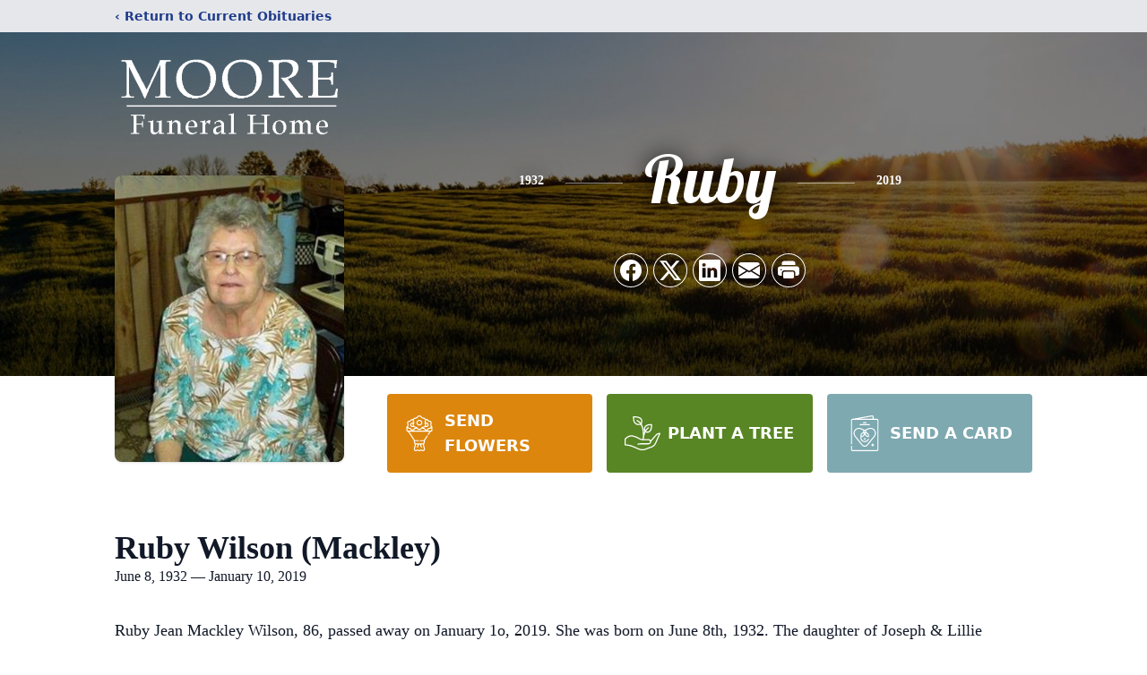

--- FILE ---
content_type: text/html; charset=utf-8
request_url: https://www.google.com/recaptcha/enterprise/anchor?ar=1&k=6LeJFHghAAAAAGLvmV87fJIDZoLpDLNAKOP9dbER&co=aHR0cHM6Ly93d3cubW9vcmVmdW5lcmFscy5jb206NDQz&hl=en&type=image&v=PoyoqOPhxBO7pBk68S4YbpHZ&theme=light&size=invisible&badge=bottomright&anchor-ms=20000&execute-ms=30000&cb=e0h9whn0ojfx
body_size: 48523
content:
<!DOCTYPE HTML><html dir="ltr" lang="en"><head><meta http-equiv="Content-Type" content="text/html; charset=UTF-8">
<meta http-equiv="X-UA-Compatible" content="IE=edge">
<title>reCAPTCHA</title>
<style type="text/css">
/* cyrillic-ext */
@font-face {
  font-family: 'Roboto';
  font-style: normal;
  font-weight: 400;
  font-stretch: 100%;
  src: url(//fonts.gstatic.com/s/roboto/v48/KFO7CnqEu92Fr1ME7kSn66aGLdTylUAMa3GUBHMdazTgWw.woff2) format('woff2');
  unicode-range: U+0460-052F, U+1C80-1C8A, U+20B4, U+2DE0-2DFF, U+A640-A69F, U+FE2E-FE2F;
}
/* cyrillic */
@font-face {
  font-family: 'Roboto';
  font-style: normal;
  font-weight: 400;
  font-stretch: 100%;
  src: url(//fonts.gstatic.com/s/roboto/v48/KFO7CnqEu92Fr1ME7kSn66aGLdTylUAMa3iUBHMdazTgWw.woff2) format('woff2');
  unicode-range: U+0301, U+0400-045F, U+0490-0491, U+04B0-04B1, U+2116;
}
/* greek-ext */
@font-face {
  font-family: 'Roboto';
  font-style: normal;
  font-weight: 400;
  font-stretch: 100%;
  src: url(//fonts.gstatic.com/s/roboto/v48/KFO7CnqEu92Fr1ME7kSn66aGLdTylUAMa3CUBHMdazTgWw.woff2) format('woff2');
  unicode-range: U+1F00-1FFF;
}
/* greek */
@font-face {
  font-family: 'Roboto';
  font-style: normal;
  font-weight: 400;
  font-stretch: 100%;
  src: url(//fonts.gstatic.com/s/roboto/v48/KFO7CnqEu92Fr1ME7kSn66aGLdTylUAMa3-UBHMdazTgWw.woff2) format('woff2');
  unicode-range: U+0370-0377, U+037A-037F, U+0384-038A, U+038C, U+038E-03A1, U+03A3-03FF;
}
/* math */
@font-face {
  font-family: 'Roboto';
  font-style: normal;
  font-weight: 400;
  font-stretch: 100%;
  src: url(//fonts.gstatic.com/s/roboto/v48/KFO7CnqEu92Fr1ME7kSn66aGLdTylUAMawCUBHMdazTgWw.woff2) format('woff2');
  unicode-range: U+0302-0303, U+0305, U+0307-0308, U+0310, U+0312, U+0315, U+031A, U+0326-0327, U+032C, U+032F-0330, U+0332-0333, U+0338, U+033A, U+0346, U+034D, U+0391-03A1, U+03A3-03A9, U+03B1-03C9, U+03D1, U+03D5-03D6, U+03F0-03F1, U+03F4-03F5, U+2016-2017, U+2034-2038, U+203C, U+2040, U+2043, U+2047, U+2050, U+2057, U+205F, U+2070-2071, U+2074-208E, U+2090-209C, U+20D0-20DC, U+20E1, U+20E5-20EF, U+2100-2112, U+2114-2115, U+2117-2121, U+2123-214F, U+2190, U+2192, U+2194-21AE, U+21B0-21E5, U+21F1-21F2, U+21F4-2211, U+2213-2214, U+2216-22FF, U+2308-230B, U+2310, U+2319, U+231C-2321, U+2336-237A, U+237C, U+2395, U+239B-23B7, U+23D0, U+23DC-23E1, U+2474-2475, U+25AF, U+25B3, U+25B7, U+25BD, U+25C1, U+25CA, U+25CC, U+25FB, U+266D-266F, U+27C0-27FF, U+2900-2AFF, U+2B0E-2B11, U+2B30-2B4C, U+2BFE, U+3030, U+FF5B, U+FF5D, U+1D400-1D7FF, U+1EE00-1EEFF;
}
/* symbols */
@font-face {
  font-family: 'Roboto';
  font-style: normal;
  font-weight: 400;
  font-stretch: 100%;
  src: url(//fonts.gstatic.com/s/roboto/v48/KFO7CnqEu92Fr1ME7kSn66aGLdTylUAMaxKUBHMdazTgWw.woff2) format('woff2');
  unicode-range: U+0001-000C, U+000E-001F, U+007F-009F, U+20DD-20E0, U+20E2-20E4, U+2150-218F, U+2190, U+2192, U+2194-2199, U+21AF, U+21E6-21F0, U+21F3, U+2218-2219, U+2299, U+22C4-22C6, U+2300-243F, U+2440-244A, U+2460-24FF, U+25A0-27BF, U+2800-28FF, U+2921-2922, U+2981, U+29BF, U+29EB, U+2B00-2BFF, U+4DC0-4DFF, U+FFF9-FFFB, U+10140-1018E, U+10190-1019C, U+101A0, U+101D0-101FD, U+102E0-102FB, U+10E60-10E7E, U+1D2C0-1D2D3, U+1D2E0-1D37F, U+1F000-1F0FF, U+1F100-1F1AD, U+1F1E6-1F1FF, U+1F30D-1F30F, U+1F315, U+1F31C, U+1F31E, U+1F320-1F32C, U+1F336, U+1F378, U+1F37D, U+1F382, U+1F393-1F39F, U+1F3A7-1F3A8, U+1F3AC-1F3AF, U+1F3C2, U+1F3C4-1F3C6, U+1F3CA-1F3CE, U+1F3D4-1F3E0, U+1F3ED, U+1F3F1-1F3F3, U+1F3F5-1F3F7, U+1F408, U+1F415, U+1F41F, U+1F426, U+1F43F, U+1F441-1F442, U+1F444, U+1F446-1F449, U+1F44C-1F44E, U+1F453, U+1F46A, U+1F47D, U+1F4A3, U+1F4B0, U+1F4B3, U+1F4B9, U+1F4BB, U+1F4BF, U+1F4C8-1F4CB, U+1F4D6, U+1F4DA, U+1F4DF, U+1F4E3-1F4E6, U+1F4EA-1F4ED, U+1F4F7, U+1F4F9-1F4FB, U+1F4FD-1F4FE, U+1F503, U+1F507-1F50B, U+1F50D, U+1F512-1F513, U+1F53E-1F54A, U+1F54F-1F5FA, U+1F610, U+1F650-1F67F, U+1F687, U+1F68D, U+1F691, U+1F694, U+1F698, U+1F6AD, U+1F6B2, U+1F6B9-1F6BA, U+1F6BC, U+1F6C6-1F6CF, U+1F6D3-1F6D7, U+1F6E0-1F6EA, U+1F6F0-1F6F3, U+1F6F7-1F6FC, U+1F700-1F7FF, U+1F800-1F80B, U+1F810-1F847, U+1F850-1F859, U+1F860-1F887, U+1F890-1F8AD, U+1F8B0-1F8BB, U+1F8C0-1F8C1, U+1F900-1F90B, U+1F93B, U+1F946, U+1F984, U+1F996, U+1F9E9, U+1FA00-1FA6F, U+1FA70-1FA7C, U+1FA80-1FA89, U+1FA8F-1FAC6, U+1FACE-1FADC, U+1FADF-1FAE9, U+1FAF0-1FAF8, U+1FB00-1FBFF;
}
/* vietnamese */
@font-face {
  font-family: 'Roboto';
  font-style: normal;
  font-weight: 400;
  font-stretch: 100%;
  src: url(//fonts.gstatic.com/s/roboto/v48/KFO7CnqEu92Fr1ME7kSn66aGLdTylUAMa3OUBHMdazTgWw.woff2) format('woff2');
  unicode-range: U+0102-0103, U+0110-0111, U+0128-0129, U+0168-0169, U+01A0-01A1, U+01AF-01B0, U+0300-0301, U+0303-0304, U+0308-0309, U+0323, U+0329, U+1EA0-1EF9, U+20AB;
}
/* latin-ext */
@font-face {
  font-family: 'Roboto';
  font-style: normal;
  font-weight: 400;
  font-stretch: 100%;
  src: url(//fonts.gstatic.com/s/roboto/v48/KFO7CnqEu92Fr1ME7kSn66aGLdTylUAMa3KUBHMdazTgWw.woff2) format('woff2');
  unicode-range: U+0100-02BA, U+02BD-02C5, U+02C7-02CC, U+02CE-02D7, U+02DD-02FF, U+0304, U+0308, U+0329, U+1D00-1DBF, U+1E00-1E9F, U+1EF2-1EFF, U+2020, U+20A0-20AB, U+20AD-20C0, U+2113, U+2C60-2C7F, U+A720-A7FF;
}
/* latin */
@font-face {
  font-family: 'Roboto';
  font-style: normal;
  font-weight: 400;
  font-stretch: 100%;
  src: url(//fonts.gstatic.com/s/roboto/v48/KFO7CnqEu92Fr1ME7kSn66aGLdTylUAMa3yUBHMdazQ.woff2) format('woff2');
  unicode-range: U+0000-00FF, U+0131, U+0152-0153, U+02BB-02BC, U+02C6, U+02DA, U+02DC, U+0304, U+0308, U+0329, U+2000-206F, U+20AC, U+2122, U+2191, U+2193, U+2212, U+2215, U+FEFF, U+FFFD;
}
/* cyrillic-ext */
@font-face {
  font-family: 'Roboto';
  font-style: normal;
  font-weight: 500;
  font-stretch: 100%;
  src: url(//fonts.gstatic.com/s/roboto/v48/KFO7CnqEu92Fr1ME7kSn66aGLdTylUAMa3GUBHMdazTgWw.woff2) format('woff2');
  unicode-range: U+0460-052F, U+1C80-1C8A, U+20B4, U+2DE0-2DFF, U+A640-A69F, U+FE2E-FE2F;
}
/* cyrillic */
@font-face {
  font-family: 'Roboto';
  font-style: normal;
  font-weight: 500;
  font-stretch: 100%;
  src: url(//fonts.gstatic.com/s/roboto/v48/KFO7CnqEu92Fr1ME7kSn66aGLdTylUAMa3iUBHMdazTgWw.woff2) format('woff2');
  unicode-range: U+0301, U+0400-045F, U+0490-0491, U+04B0-04B1, U+2116;
}
/* greek-ext */
@font-face {
  font-family: 'Roboto';
  font-style: normal;
  font-weight: 500;
  font-stretch: 100%;
  src: url(//fonts.gstatic.com/s/roboto/v48/KFO7CnqEu92Fr1ME7kSn66aGLdTylUAMa3CUBHMdazTgWw.woff2) format('woff2');
  unicode-range: U+1F00-1FFF;
}
/* greek */
@font-face {
  font-family: 'Roboto';
  font-style: normal;
  font-weight: 500;
  font-stretch: 100%;
  src: url(//fonts.gstatic.com/s/roboto/v48/KFO7CnqEu92Fr1ME7kSn66aGLdTylUAMa3-UBHMdazTgWw.woff2) format('woff2');
  unicode-range: U+0370-0377, U+037A-037F, U+0384-038A, U+038C, U+038E-03A1, U+03A3-03FF;
}
/* math */
@font-face {
  font-family: 'Roboto';
  font-style: normal;
  font-weight: 500;
  font-stretch: 100%;
  src: url(//fonts.gstatic.com/s/roboto/v48/KFO7CnqEu92Fr1ME7kSn66aGLdTylUAMawCUBHMdazTgWw.woff2) format('woff2');
  unicode-range: U+0302-0303, U+0305, U+0307-0308, U+0310, U+0312, U+0315, U+031A, U+0326-0327, U+032C, U+032F-0330, U+0332-0333, U+0338, U+033A, U+0346, U+034D, U+0391-03A1, U+03A3-03A9, U+03B1-03C9, U+03D1, U+03D5-03D6, U+03F0-03F1, U+03F4-03F5, U+2016-2017, U+2034-2038, U+203C, U+2040, U+2043, U+2047, U+2050, U+2057, U+205F, U+2070-2071, U+2074-208E, U+2090-209C, U+20D0-20DC, U+20E1, U+20E5-20EF, U+2100-2112, U+2114-2115, U+2117-2121, U+2123-214F, U+2190, U+2192, U+2194-21AE, U+21B0-21E5, U+21F1-21F2, U+21F4-2211, U+2213-2214, U+2216-22FF, U+2308-230B, U+2310, U+2319, U+231C-2321, U+2336-237A, U+237C, U+2395, U+239B-23B7, U+23D0, U+23DC-23E1, U+2474-2475, U+25AF, U+25B3, U+25B7, U+25BD, U+25C1, U+25CA, U+25CC, U+25FB, U+266D-266F, U+27C0-27FF, U+2900-2AFF, U+2B0E-2B11, U+2B30-2B4C, U+2BFE, U+3030, U+FF5B, U+FF5D, U+1D400-1D7FF, U+1EE00-1EEFF;
}
/* symbols */
@font-face {
  font-family: 'Roboto';
  font-style: normal;
  font-weight: 500;
  font-stretch: 100%;
  src: url(//fonts.gstatic.com/s/roboto/v48/KFO7CnqEu92Fr1ME7kSn66aGLdTylUAMaxKUBHMdazTgWw.woff2) format('woff2');
  unicode-range: U+0001-000C, U+000E-001F, U+007F-009F, U+20DD-20E0, U+20E2-20E4, U+2150-218F, U+2190, U+2192, U+2194-2199, U+21AF, U+21E6-21F0, U+21F3, U+2218-2219, U+2299, U+22C4-22C6, U+2300-243F, U+2440-244A, U+2460-24FF, U+25A0-27BF, U+2800-28FF, U+2921-2922, U+2981, U+29BF, U+29EB, U+2B00-2BFF, U+4DC0-4DFF, U+FFF9-FFFB, U+10140-1018E, U+10190-1019C, U+101A0, U+101D0-101FD, U+102E0-102FB, U+10E60-10E7E, U+1D2C0-1D2D3, U+1D2E0-1D37F, U+1F000-1F0FF, U+1F100-1F1AD, U+1F1E6-1F1FF, U+1F30D-1F30F, U+1F315, U+1F31C, U+1F31E, U+1F320-1F32C, U+1F336, U+1F378, U+1F37D, U+1F382, U+1F393-1F39F, U+1F3A7-1F3A8, U+1F3AC-1F3AF, U+1F3C2, U+1F3C4-1F3C6, U+1F3CA-1F3CE, U+1F3D4-1F3E0, U+1F3ED, U+1F3F1-1F3F3, U+1F3F5-1F3F7, U+1F408, U+1F415, U+1F41F, U+1F426, U+1F43F, U+1F441-1F442, U+1F444, U+1F446-1F449, U+1F44C-1F44E, U+1F453, U+1F46A, U+1F47D, U+1F4A3, U+1F4B0, U+1F4B3, U+1F4B9, U+1F4BB, U+1F4BF, U+1F4C8-1F4CB, U+1F4D6, U+1F4DA, U+1F4DF, U+1F4E3-1F4E6, U+1F4EA-1F4ED, U+1F4F7, U+1F4F9-1F4FB, U+1F4FD-1F4FE, U+1F503, U+1F507-1F50B, U+1F50D, U+1F512-1F513, U+1F53E-1F54A, U+1F54F-1F5FA, U+1F610, U+1F650-1F67F, U+1F687, U+1F68D, U+1F691, U+1F694, U+1F698, U+1F6AD, U+1F6B2, U+1F6B9-1F6BA, U+1F6BC, U+1F6C6-1F6CF, U+1F6D3-1F6D7, U+1F6E0-1F6EA, U+1F6F0-1F6F3, U+1F6F7-1F6FC, U+1F700-1F7FF, U+1F800-1F80B, U+1F810-1F847, U+1F850-1F859, U+1F860-1F887, U+1F890-1F8AD, U+1F8B0-1F8BB, U+1F8C0-1F8C1, U+1F900-1F90B, U+1F93B, U+1F946, U+1F984, U+1F996, U+1F9E9, U+1FA00-1FA6F, U+1FA70-1FA7C, U+1FA80-1FA89, U+1FA8F-1FAC6, U+1FACE-1FADC, U+1FADF-1FAE9, U+1FAF0-1FAF8, U+1FB00-1FBFF;
}
/* vietnamese */
@font-face {
  font-family: 'Roboto';
  font-style: normal;
  font-weight: 500;
  font-stretch: 100%;
  src: url(//fonts.gstatic.com/s/roboto/v48/KFO7CnqEu92Fr1ME7kSn66aGLdTylUAMa3OUBHMdazTgWw.woff2) format('woff2');
  unicode-range: U+0102-0103, U+0110-0111, U+0128-0129, U+0168-0169, U+01A0-01A1, U+01AF-01B0, U+0300-0301, U+0303-0304, U+0308-0309, U+0323, U+0329, U+1EA0-1EF9, U+20AB;
}
/* latin-ext */
@font-face {
  font-family: 'Roboto';
  font-style: normal;
  font-weight: 500;
  font-stretch: 100%;
  src: url(//fonts.gstatic.com/s/roboto/v48/KFO7CnqEu92Fr1ME7kSn66aGLdTylUAMa3KUBHMdazTgWw.woff2) format('woff2');
  unicode-range: U+0100-02BA, U+02BD-02C5, U+02C7-02CC, U+02CE-02D7, U+02DD-02FF, U+0304, U+0308, U+0329, U+1D00-1DBF, U+1E00-1E9F, U+1EF2-1EFF, U+2020, U+20A0-20AB, U+20AD-20C0, U+2113, U+2C60-2C7F, U+A720-A7FF;
}
/* latin */
@font-face {
  font-family: 'Roboto';
  font-style: normal;
  font-weight: 500;
  font-stretch: 100%;
  src: url(//fonts.gstatic.com/s/roboto/v48/KFO7CnqEu92Fr1ME7kSn66aGLdTylUAMa3yUBHMdazQ.woff2) format('woff2');
  unicode-range: U+0000-00FF, U+0131, U+0152-0153, U+02BB-02BC, U+02C6, U+02DA, U+02DC, U+0304, U+0308, U+0329, U+2000-206F, U+20AC, U+2122, U+2191, U+2193, U+2212, U+2215, U+FEFF, U+FFFD;
}
/* cyrillic-ext */
@font-face {
  font-family: 'Roboto';
  font-style: normal;
  font-weight: 900;
  font-stretch: 100%;
  src: url(//fonts.gstatic.com/s/roboto/v48/KFO7CnqEu92Fr1ME7kSn66aGLdTylUAMa3GUBHMdazTgWw.woff2) format('woff2');
  unicode-range: U+0460-052F, U+1C80-1C8A, U+20B4, U+2DE0-2DFF, U+A640-A69F, U+FE2E-FE2F;
}
/* cyrillic */
@font-face {
  font-family: 'Roboto';
  font-style: normal;
  font-weight: 900;
  font-stretch: 100%;
  src: url(//fonts.gstatic.com/s/roboto/v48/KFO7CnqEu92Fr1ME7kSn66aGLdTylUAMa3iUBHMdazTgWw.woff2) format('woff2');
  unicode-range: U+0301, U+0400-045F, U+0490-0491, U+04B0-04B1, U+2116;
}
/* greek-ext */
@font-face {
  font-family: 'Roboto';
  font-style: normal;
  font-weight: 900;
  font-stretch: 100%;
  src: url(//fonts.gstatic.com/s/roboto/v48/KFO7CnqEu92Fr1ME7kSn66aGLdTylUAMa3CUBHMdazTgWw.woff2) format('woff2');
  unicode-range: U+1F00-1FFF;
}
/* greek */
@font-face {
  font-family: 'Roboto';
  font-style: normal;
  font-weight: 900;
  font-stretch: 100%;
  src: url(//fonts.gstatic.com/s/roboto/v48/KFO7CnqEu92Fr1ME7kSn66aGLdTylUAMa3-UBHMdazTgWw.woff2) format('woff2');
  unicode-range: U+0370-0377, U+037A-037F, U+0384-038A, U+038C, U+038E-03A1, U+03A3-03FF;
}
/* math */
@font-face {
  font-family: 'Roboto';
  font-style: normal;
  font-weight: 900;
  font-stretch: 100%;
  src: url(//fonts.gstatic.com/s/roboto/v48/KFO7CnqEu92Fr1ME7kSn66aGLdTylUAMawCUBHMdazTgWw.woff2) format('woff2');
  unicode-range: U+0302-0303, U+0305, U+0307-0308, U+0310, U+0312, U+0315, U+031A, U+0326-0327, U+032C, U+032F-0330, U+0332-0333, U+0338, U+033A, U+0346, U+034D, U+0391-03A1, U+03A3-03A9, U+03B1-03C9, U+03D1, U+03D5-03D6, U+03F0-03F1, U+03F4-03F5, U+2016-2017, U+2034-2038, U+203C, U+2040, U+2043, U+2047, U+2050, U+2057, U+205F, U+2070-2071, U+2074-208E, U+2090-209C, U+20D0-20DC, U+20E1, U+20E5-20EF, U+2100-2112, U+2114-2115, U+2117-2121, U+2123-214F, U+2190, U+2192, U+2194-21AE, U+21B0-21E5, U+21F1-21F2, U+21F4-2211, U+2213-2214, U+2216-22FF, U+2308-230B, U+2310, U+2319, U+231C-2321, U+2336-237A, U+237C, U+2395, U+239B-23B7, U+23D0, U+23DC-23E1, U+2474-2475, U+25AF, U+25B3, U+25B7, U+25BD, U+25C1, U+25CA, U+25CC, U+25FB, U+266D-266F, U+27C0-27FF, U+2900-2AFF, U+2B0E-2B11, U+2B30-2B4C, U+2BFE, U+3030, U+FF5B, U+FF5D, U+1D400-1D7FF, U+1EE00-1EEFF;
}
/* symbols */
@font-face {
  font-family: 'Roboto';
  font-style: normal;
  font-weight: 900;
  font-stretch: 100%;
  src: url(//fonts.gstatic.com/s/roboto/v48/KFO7CnqEu92Fr1ME7kSn66aGLdTylUAMaxKUBHMdazTgWw.woff2) format('woff2');
  unicode-range: U+0001-000C, U+000E-001F, U+007F-009F, U+20DD-20E0, U+20E2-20E4, U+2150-218F, U+2190, U+2192, U+2194-2199, U+21AF, U+21E6-21F0, U+21F3, U+2218-2219, U+2299, U+22C4-22C6, U+2300-243F, U+2440-244A, U+2460-24FF, U+25A0-27BF, U+2800-28FF, U+2921-2922, U+2981, U+29BF, U+29EB, U+2B00-2BFF, U+4DC0-4DFF, U+FFF9-FFFB, U+10140-1018E, U+10190-1019C, U+101A0, U+101D0-101FD, U+102E0-102FB, U+10E60-10E7E, U+1D2C0-1D2D3, U+1D2E0-1D37F, U+1F000-1F0FF, U+1F100-1F1AD, U+1F1E6-1F1FF, U+1F30D-1F30F, U+1F315, U+1F31C, U+1F31E, U+1F320-1F32C, U+1F336, U+1F378, U+1F37D, U+1F382, U+1F393-1F39F, U+1F3A7-1F3A8, U+1F3AC-1F3AF, U+1F3C2, U+1F3C4-1F3C6, U+1F3CA-1F3CE, U+1F3D4-1F3E0, U+1F3ED, U+1F3F1-1F3F3, U+1F3F5-1F3F7, U+1F408, U+1F415, U+1F41F, U+1F426, U+1F43F, U+1F441-1F442, U+1F444, U+1F446-1F449, U+1F44C-1F44E, U+1F453, U+1F46A, U+1F47D, U+1F4A3, U+1F4B0, U+1F4B3, U+1F4B9, U+1F4BB, U+1F4BF, U+1F4C8-1F4CB, U+1F4D6, U+1F4DA, U+1F4DF, U+1F4E3-1F4E6, U+1F4EA-1F4ED, U+1F4F7, U+1F4F9-1F4FB, U+1F4FD-1F4FE, U+1F503, U+1F507-1F50B, U+1F50D, U+1F512-1F513, U+1F53E-1F54A, U+1F54F-1F5FA, U+1F610, U+1F650-1F67F, U+1F687, U+1F68D, U+1F691, U+1F694, U+1F698, U+1F6AD, U+1F6B2, U+1F6B9-1F6BA, U+1F6BC, U+1F6C6-1F6CF, U+1F6D3-1F6D7, U+1F6E0-1F6EA, U+1F6F0-1F6F3, U+1F6F7-1F6FC, U+1F700-1F7FF, U+1F800-1F80B, U+1F810-1F847, U+1F850-1F859, U+1F860-1F887, U+1F890-1F8AD, U+1F8B0-1F8BB, U+1F8C0-1F8C1, U+1F900-1F90B, U+1F93B, U+1F946, U+1F984, U+1F996, U+1F9E9, U+1FA00-1FA6F, U+1FA70-1FA7C, U+1FA80-1FA89, U+1FA8F-1FAC6, U+1FACE-1FADC, U+1FADF-1FAE9, U+1FAF0-1FAF8, U+1FB00-1FBFF;
}
/* vietnamese */
@font-face {
  font-family: 'Roboto';
  font-style: normal;
  font-weight: 900;
  font-stretch: 100%;
  src: url(//fonts.gstatic.com/s/roboto/v48/KFO7CnqEu92Fr1ME7kSn66aGLdTylUAMa3OUBHMdazTgWw.woff2) format('woff2');
  unicode-range: U+0102-0103, U+0110-0111, U+0128-0129, U+0168-0169, U+01A0-01A1, U+01AF-01B0, U+0300-0301, U+0303-0304, U+0308-0309, U+0323, U+0329, U+1EA0-1EF9, U+20AB;
}
/* latin-ext */
@font-face {
  font-family: 'Roboto';
  font-style: normal;
  font-weight: 900;
  font-stretch: 100%;
  src: url(//fonts.gstatic.com/s/roboto/v48/KFO7CnqEu92Fr1ME7kSn66aGLdTylUAMa3KUBHMdazTgWw.woff2) format('woff2');
  unicode-range: U+0100-02BA, U+02BD-02C5, U+02C7-02CC, U+02CE-02D7, U+02DD-02FF, U+0304, U+0308, U+0329, U+1D00-1DBF, U+1E00-1E9F, U+1EF2-1EFF, U+2020, U+20A0-20AB, U+20AD-20C0, U+2113, U+2C60-2C7F, U+A720-A7FF;
}
/* latin */
@font-face {
  font-family: 'Roboto';
  font-style: normal;
  font-weight: 900;
  font-stretch: 100%;
  src: url(//fonts.gstatic.com/s/roboto/v48/KFO7CnqEu92Fr1ME7kSn66aGLdTylUAMa3yUBHMdazQ.woff2) format('woff2');
  unicode-range: U+0000-00FF, U+0131, U+0152-0153, U+02BB-02BC, U+02C6, U+02DA, U+02DC, U+0304, U+0308, U+0329, U+2000-206F, U+20AC, U+2122, U+2191, U+2193, U+2212, U+2215, U+FEFF, U+FFFD;
}

</style>
<link rel="stylesheet" type="text/css" href="https://www.gstatic.com/recaptcha/releases/PoyoqOPhxBO7pBk68S4YbpHZ/styles__ltr.css">
<script nonce="5LN6qvkWvVlJxDPAtgOvJw" type="text/javascript">window['__recaptcha_api'] = 'https://www.google.com/recaptcha/enterprise/';</script>
<script type="text/javascript" src="https://www.gstatic.com/recaptcha/releases/PoyoqOPhxBO7pBk68S4YbpHZ/recaptcha__en.js" nonce="5LN6qvkWvVlJxDPAtgOvJw">
      
    </script></head>
<body><div id="rc-anchor-alert" class="rc-anchor-alert"></div>
<input type="hidden" id="recaptcha-token" value="[base64]">
<script type="text/javascript" nonce="5LN6qvkWvVlJxDPAtgOvJw">
      recaptcha.anchor.Main.init("[\x22ainput\x22,[\x22bgdata\x22,\x22\x22,\[base64]/[base64]/[base64]/[base64]/cjw8ejpyPj4+eil9Y2F0Y2gobCl7dGhyb3cgbDt9fSxIPWZ1bmN0aW9uKHcsdCx6KXtpZih3PT0xOTR8fHc9PTIwOCl0LnZbd10/dC52W3ddLmNvbmNhdCh6KTp0LnZbd109b2Yoeix0KTtlbHNle2lmKHQuYkImJnchPTMxNylyZXR1cm47dz09NjZ8fHc9PTEyMnx8dz09NDcwfHx3PT00NHx8dz09NDE2fHx3PT0zOTd8fHc9PTQyMXx8dz09Njh8fHc9PTcwfHx3PT0xODQ/[base64]/[base64]/[base64]/bmV3IGRbVl0oSlswXSk6cD09Mj9uZXcgZFtWXShKWzBdLEpbMV0pOnA9PTM/bmV3IGRbVl0oSlswXSxKWzFdLEpbMl0pOnA9PTQ/[base64]/[base64]/[base64]/[base64]\x22,\[base64]\\u003d\\u003d\x22,\[base64]/ChADCqsORMcKgWWY/JVTCisOIPUzDksO+w7HDmsO7HTI6wpPDlQDDi8Kiw65pw6okFsKfNcKAcMK6AinDgk3Cs8OOJE5Hw4Npwqt+wpvDulsDcFc/JcOfw7FNQT/CncKQZsKoB8Kfw517w7PDvA3ClFnChS3DnsKVLcK2PWprEghadcKlBsOgEcO2KXQRw7DCqG/DqcOodsKVwpnCiMOHwqpsaMKywp3CswDCusKRwq3Ckgtrwptkw7bCvsKxw5DCvn3DmzgcwqvCrcK7w6YcwpXDgTMOwrDCsFhZNsOlMsO3w4dkw412w57Cj8OEAAllw4hPw73CrGDDgFvDm0/Dg2wSw4diYsKgT3/DjCYcZXIvR8KUwpLCqAB1w4/DqMOfw4zDhGdzJVULw4jDskjDvUs/CjprXsKXwr8wasOkw4PDoBsGCMOOwqvCo8KZbcOPCcO4wpZaZ8OROQg6RcOsw6XCicK2wr97w5UiUW7CtS3DscKQw6bDisOFMxFzb3oPNFvDnUfCvyHDjAR8worClmnCgzjCgMKWw5EMwoYOC1tdMMOhw7PDlxs/wrfCvCBkwrTCo0Mlw5sWw5FSw6cewrLCgMO7PsOqwp5aeX5Sw6fDnHLCgsKbUHp6wqHCpBoZJ8KfKhsUBBp9MMOJwrLDrsKYY8KIwqXDuQHDiyDCijYjw5zCizzDjT/DncOOcH4fwrXDqz/DrTzCuMKSXyw5X8Klw6xZDxXDjMKgw7XCv8KKf8OIwqQqbgkUUyLCgDLCgsOqNMK7b2zCvmxJfMK4wqh3w6ZEwqTCoMOnwq/CusKCDcOpYAnDt8OOwpfCu1dvwqUoRsKaw7hPUMOwIU7DunPCljYJPcK7aXLDm8KawqrCrwjDrzrCq8KJb3FJwrHCpDzCi2HCkCB4H8KKWMO6HHrDp8KIwpXDpMK6cS/Cj3U6CcObC8OFwrtGw6zCk8OiCMKjw6TCoxfCog/[base64]/[base64]/DqcKRwqMIwrbDlFLCuG4MwpBkwrlvw5zDuhxEacK+w5/Dj8ODX3gDWsK9wqpzw47CnSElwqnDrsOYwo7CrMKDwqjCncKZPcKJwoZhwrsNwq1uw4PDuGpPw5/CvSzDumXDli59c8O0wqhFw7AjKcOBwoHDp8KAeR/CihkCSVnCisOVOMKSwpnDlDLDkmJLJsKKw41Pw5t4DwIXw7zDncKSSsO+ScKBwqkqwqzCo2LCkcK5fWjCpAnCkMOhwqZKFwzCgG8Zw75Sw4lqbh/DicOow6I8KnrChsO8fiDDux9LwpDCvWHDtArDl0ggw7/Dj0jDqiFSBHpAw5rCj2XCusKSbV1GMMOaIUfCqcO7w47DnjfChcKgbGpSwrNbwqlbXwrCvynDtcOtw485w6TCpAHDnhpXwozDmyFhJWh6wq4pwpPDosOJw4wxw79sMMOXUlVcIEh8MHLCqcKNw4IKwqoRw6/DhcKtHMOEbcKdLkDDuDLDrMOoPAt7FD8Nw4RzQmjDm8K3RMO1woPDok/CtcKnwpjDgcKBwrDDjyXCocKECVbDocKhw7nDtMKYw5bDrcOtJCfCs3bDrMOsw6PCicOLa8KVw5vCsWYeIDs6f8OzbWdnD8O6O8OLFllbw4PCqsOwQsKlQEgUwp/Dm0Egwr0ZI8OtwqDDuC4Jw7p5PsK/w4HDusOJw6jCvMOMBMKoVghTBQLDkMOOw4kawrlsSHANw6rDhm/DtMKIw73ClsOswp7Co8OAwr8eecKqfDnCm2HDtsO7wqpMNcKvB0zCghTDqMO6w67Dr8KpXBPCiMKJOAPCrlwYcsO2woHDm8Kew7wAMWFFSmbCjMK6w4oTcMOfJX/DhsKrSkLCh8OKw5NNYMK8MMKoVsKrJsK8wopPwqLCqyg9wol5w5fDpBBpwoLCvkgMwozDlFV4GMOfw6dyw5fDgHbCt2UpwpbCosONw5DCgcKsw5RUP3NQYW/[base64]/DsDsoQyUhRw4oS8Kewqlswo12KycFwr7CpGJxwrfCmT9iwrADCnDCp3Anw5bCj8Kpw5FDDnnCiH7DssKIFsKkwrbCnj1iBMK5wqzDjsKOLG97wpDCr8OKbsOUwoHDjT/ClFIlCMKhwrjDnMONeMKzwrduw7EuI17CrsKRHxJUJx3ClUXDkcKMwovClMOiw73CuMOYasKfwrLDlRvDh1DDm0c0wpHDhcKfb8KQCcOMPUAMwrwywqIndj/Dijp3w4HCqCLCmVtUw4LDgh/DvEdbw7/DgUYBw6tNw5HDohTCqxcww5nDhFltCmlof13Dqhd+ScOXfHvDusO5ScOow4F2C8Ouw5fChsKFwq7Dhx7CvnR5YBo6dnEbw7XDiQNpbiPCunBVwo7Ck8Kmw6Z3McK7wpbDqWUsAcKzQzzCkmPCg2UywprCusKRPRJcw4TDiC7Cm8OMPcKVw4M6wrsbw441dMOlJcKOw7/DnsK5CiZbw6zDosKwwqUiKsK9wrjCmhPCi8KFw68Cw4fCu8KYwpPCnsO/w4XDoMK/w6Fvw77DicOmVl40aMKSwpnDmsOAw7EpITgVwoNBX0/CmQXDocOMw5rCl8OwXcO+CFDDglMAwoc+w7FewoPClh/DqMOlaivDpkXDk8OkwrLDoQHDn3zCq8O6woNFMCnCrHAiw6pPw7J/woVnKsOPLwBVw6PCicK2w4jCmxnCpAvCkGfCq2DCmzxZf8OXJXNRKcOGworDii0xw7HCgFXDicKjFcOmDX3Dk8Orw5LDvQvClDokw6TDiAUTcRRFw7p0T8ORHMKgw4DCpEzCu23Cu8KdXsKHBSd/EzkUw4LCvsKTw4rCiB5YQVrCiBAuHMKaUQcubjvDrELDlQITwqY4wpI8ZsKxw6VOw4UewpFRdsOfY3QzGT/CklPCoj08WDgcBx/DoMOrw5w1w47DqsOrw5ZzwovCs8KcLUVSwrvCuRbCgWN1VsOPYcOUwpLCiMKTw7HCqcOlWQ/Dn8ODUF/[base64]/CoG0rw4IzXRkgw7cVwqbDiMKjwqjCksKGw7IEw4NtEkbCu8KUwq/DtD/Cg8OlVMORw5XCscK3DcOKGsOBehHDlcKzYF/Dn8KuMsOaXmTCr8OYbsOCw5V3XMKDw7jCinx0wq1lOjUAwr7DrW3DjMOewpbDusKQDSdAw7rDnMKaw43Dv2DCug8Hwq57ccOJVMO+wrHCssK/wrzClXvCusO/[base64]/CtMO7JMOvwoZRDsKVw6tqO2bCkA3CqXbCgXbClcOGUxTCuMOmJ8KFw70KbcKgZD3CrcKOLDEqB8KSJzczw5N0ZcODTA3ChMKpwo/[base64]/O8KWw5PClcKRb2bDskrCo8OpwoTCk8O0WsKsw7bDuSTCvMKHw4tewrMSCTbDnjk2wr1bwrEdKGpIw6fCtMO0F8KZX3rDohIewpXDssOpw6TDjntiw7jDkcKAfMKQUxVEcy/DoXkEZMKgwr/DnX8+MAJUVQXDhULDnUMWwowbbFPCliHCuF9XMsK/w6bCh1fCh8OlQXEZwrtPVkl/w47Cj8OOw6E9wp0pw6FvwobDrjMxTFLCgG0ZacKfM8KiwqXDuiHCjGnCvjw+DcKjwp0rVSTCjMOxw4HCogbCkcO4w7HDu39uHh7DkDPDnMKJwoEvw7/CgnBowoHCvkomw47DmkowOMKZRsKrAMKlwpNQwqnDvcOfKHDDhzzDuwvCuR7DnUPDqmbClC/CnMKaGMKqGsK2GMKnQkXDiHRDw6nDgVkwNx49KiTCkD7Dt0DCh8KpZnhVwqt0wrd9w5nDg8OVYkonw5HCosKkwp7DlsKRwpfDrcOcIkbCo2VIV8KhwpXDsGQ2wrFHYEbCpj1tw47CkcKOfC7CpsKgOcOvw5rDtUkmGMOuwoTCihBvHMOSw64kw4RVw6/DhxPDhDw1MMOQw4kmw7MGw5MaWMOBayfDhsKNw5I7QMKLRMKfC17DtcKBNiYlw6YPw5/Ck8K4YwfCsMOnQ8OTZsKHf8OVecKnEcOBwpvDilZjwpQhXMOQbsOiw4Qbw78LXsKjR8KuWcOqLsKGwr4aLXDChmrDssOmw7vDk8OqeMKswqXDq8KIwqJZAsKTF8OKw48OwrtRw4x0wo5cwr3DtMOcw5jDkl53esKxI8O8w7pMwpbCrcKtw5MHenp0w4rDnWtULi/[base64]/[base64]/DnCDCusKbwpzCpMKpw4kOSsOOQsOgw4DDvSjCn3PCphnDmBXDhnPCr8K3w5dhwow8w6ZtcXrCusOCwpvCpMK3w6XCsHfDmMKcw7tWDQo6wpQFw74YQw/CtcKFw5IUw5QlEBbDl8O8UcOnaUAEwr16NEfDmsKQwpvDucOeSm7ChwTCpsO0WcOdIsKuwpLCrcKTHHJPwr/[base64]/DtBHDqcOJw7zCvn7CssONF0LCvMKWEcKwFMOVw7/[base64]/FE0jG8OMDcOtTMK8wrw/w4oTa8KACHk+w4bCp8OpwrnCoRMQdz7CsBBZecKlM2LDjHzDjVXDu8Kra8OOwozChcO7c8K8KG7Dk8KVwqFRw41LfcO/wpzCuxnCs8K+Mxdxwq1CwqrClQLCrT7DpiFcwrVaZEzCqMO/w6fCt8K1bcOIw6DDpSPDlyV4VQXCvR4laEdmwqLCkcOBGcKlw7YZwqrCs3fCrMO/D3XCqsOEwqDCgkhtw7Rewq3DuEPDkcOXwqAlw780TC7DsSfCs8K3w7o+wp7Cv8KmwrnCrcKnOxwfw4fDpUZkHWnCr8KqCMO5IMKkw6dYQMKYFcKSwrtWaV5gFgJ+wpjDjFrCumUaDsO+bk/DtsKJIX7Cg8KEKsOGw6FSLmbCgjBcdxTDgkM6wqk0w4TDuGAzwpc/GsKrQWBoEcOWw6gAwoNXbD1lKsOewog9acKjXMKwJsOuSC3DpcOow4Enwq/DoMObwrHCtMO8TgbChMKsKMOec8KYJVfChzrDrsOcw7XCi8OZw71SwqHDvMKFw4fCv8OYXXw1HMK1woMWw4TCin1cVjbDtEEnG8OkwoLDnMOJw48QUsKyZcOXSMOCwrvChR5/csKBw5vDigTCgMONQ3sLwq/[base64]/QnNqdsKywok8woHDjy/Dg3/DksKAwqRBdBQVayk/w4x9woE9w453wqFaDVckB0bCvw0GwoJGwqljw7nClcObwrfCoSTCvcKOSDLDnj7DmcK4wqxdwqQLahfCgMKkOgIhTEJCBzDDnB9xw5HDlMOFE8OCUMO+bycrw6MPwo/DvMO0wpFwDcOTwrZUYcKHw7Maw5EoDhk4w5zCrMOawqzCoMKGT8Ksw6QfwofCucKtwp06w58AwqjDiwgzZzPDpsKhcsK+w69oTsO1dMK7cz3DnMOsHkwjw5jCr8KtYcO/[base64]/DsREmwrTCg3UwHMOOw4fCon1VWh/DqMKUeCdUej3CpzlJwqd9wo8WVmtuw5gLGsKGS8KZMQw2LgAIw4TCp8KVFHPDpgYaFSXCo38+ZMKiE8KSwpBqXnhFw40Nw6LCrj3Cs8Onwpd1bGvDrMOGUzTCoT47w4dYNSZ0InlGwqLDo8O7w7/DgMK2w7vDlVfCtA1PPcOUwpFxD8K/LV7Cokd3wqvCjsK9wr3DkMOPw7TDgwzClB7DucOawrgiwqPCh8O+Y2RVTMKLw4DDiC7DmDbCjRXCkMK2MSJLFFsIRUxfwqMUw4ZKwq/CvcKawqFSw7HDoGnCoGDDvhYzGsK0CUFsBcKMGcOtwo3DtsK9UklEwqfDkcKUwo9gw7bDq8K/ElfDsMKdMzbDg2BgwpYLQsKdIUlBw7MWwpYDwqnDnjHCnigqw6PDuMKqw5NIRMOkwozDmMKdw6TDnGDCtGN5cw3CqcOMUAYQwpFewpFQw5HDthJBGsKJSHY9Wl/CgMKlwpbDvE1kwoAzMWg5GBxPw7hQTBwiw61ww5QUYTpvwo/DmcOywqvCosOEwql3R8OGwp3CtsKhPiXDmFHCq8OKO8OuJ8OAw4LDpMO7eiNHMXTCu3V9C8OCdcK0UUwfXGU8wrxQwp/CqcK7Ph05AcOGwrLDgsOgdcOjwoXDncOQKn7DmRp8wowPXFZWw7ctw6fDqcKZUsKdTgR0bcK7wqNHfklTBlLDpcOEwpJNworDtlvDmBMLW0FSwr5HwqDDgMO2wqYZwqvCuUnCqMOfLsO1wqjDncOXRBnDnzXDrMOMwpwja10/w4N9wrlXwoTDi2DDiCwnPsO7didjw7LCqhnCpcODDMKPN8OxA8Kcw5XChsKew6Q5IDlowpPDrcOvw7HCjMKIw6oyQsKTVsOawq5rwoPDhV/CuMKdw57CiATDrlElNAnDtcOMw5sMw4/DmH/CjMOLWcKKG8Kgw5XDtMOtw4JZwqDClxzCjcKfw4LCpVXCmcObCMOjN8Otbx3Ck8KAd8K0AW1RwrZ5w7rDhGDDgMOWw7Z+w6I5XFtYw4rDiMOVw53Du8OZwpjDmsKFw6E3wqBqPsKCYMOQw7XDtsKbw7PDjsOOwqMOw6XChw9hZ2MBUMOxw7UZw6/[base64]/[base64]/CpMK9IMKuwrLCjMKPw7gwwo/DsMOtKmjDpcKFQDLCocKVTAPCpy3CucO4TmvCqBPDmcOTw6Z7HcK0cMKlM8O1BV7DgcOEecORFMOtX8KqwrLDkcKGVxR3wpvCn8OvIXPCgsODNsKfJcOKwpZlwrxSf8KowonDk8KzeMO5I3DDg23CoMKwwq4IwqEBw6cxw7vDq1jDsVDCqwHChAjDmsO7DMOfw7/CgsOIwqPCg8Onw5XDk0sHKMOnfHfDiQ4rw7jCqWNRw6NUM07CsRLCn3fChcOIe8ObEMOybsOjLzBDADcXwqp9HMK3wrrCuWAAw6QZw6rDuMK6Y8KHw7Z5w7XDgTHCoDxZIx3DixvCsx5iw698w7ULb0/CpcKhw7PCnsKrwpQ8w6rDu8KNw5d4wrFfVsO+CcKhSsKZaMKtw7jCvsKMwojDrMKLOB0YdQgjwrTDksKZVkzCm1c4K8O+HcKkw7fCl8KtQcOdUsOzwpnDmsOTwoLDlMKXJiRNw79twrUTLcOZBMO9QcO1w4ZGMsKoAE7CqX7DkMK/w61QXUXComTDjMKBbMOqd8O7HMOEw4JFDMKHbjYma3jDtnjDusKrw65YMljDmiRHcTlocTQCf8OKwrTCsMOrcsOqTFcVQBrDt8Ohb8KsMcKKwrFaQcOywoM+K8OkwrRtbTQHNGxATD8KRMOeblHCj1HDslcYw5MCwobCoMOUS38/w5IZfMKpwrfDkMKDw5vCtcKCwqvDvcOmXcOowqMlw4DCo1rCmsOca8O8csK4YxDDnRZqw7NLKcOxwrPDqhZWwrUTH8KNLSnCocK1w5tgwqrDhkw5w7nCpnMvw53Cqx5Wwp9tw40xe2vCssOBecKxw6MuwrfCrcKlw7vCmzbDssK1cMOcw5PDi8KeQ8O/[base64]/DqWE+w7XCk8KHw4M4BsKGw47CggIZw6nCksOVw4MFw7XDt2NFPsKQTzrDkcOSI8Ozw7tlw7R3MCLDucOeIjPCj1xwwqsYYcOCwovDmA/CpsKDwptew73DnhYawpI9w5fDnz7DhFDDjcOrw7rCuwPCusKqw4PCicOjwp8Hw43Duw9Dc2dVwrlkUsKMR8KVHcOnwr5fUA/[base64]/woN6woQzwqTDrQ9DczUbwrEvCMKbI3wiwo7CpnwoQDHCisOCRsOZwrBPw5nCqcOrScOdw67Ct8K6aBXDlcKifMOsw7XDmi9Mwo8Ww5DDrcKVTA8KwqPDgQcTwp/DqX/CjW4NFWrDpMKuwq3CsRF5wo3Dg8OTABdCwrzDiREDworCk20aw4fCpcKGR8KPw6p3wooaAMO/Yx/[base64]/CkG0fJMKZw73ClMOBw5JMSEvCpsKJScO0M2bDiybDt17CtMK0Px/DrCTCiGbDlMKBwq7CkW8ZLk4nVQovZ8O9RMKUw4LCiEvCi09Pw6jCinhLJmLDtzzDvsOnwrjCokQWUcObwpAqwphrwoTDn8Odw5QAS8OtOzg6woNTw4nCp8KMQgMJDh8Ew6R5wqE0wrbCnXTCh8OPwoprDMKvwo/Co2nCqxTDksKoag7DuTVrGBTDvsKdXiUPNgfDs8OzUg9Da8Kgw6ANNsKaw7LCqDTDjEhYw51SOWFOwpUYHVfDqWfCnAbDu8ONw6bCtnAuKXbConk5w67Ct8KEf054FGrDrhVUfMK+wpLDnmTCiwHCk8Odwr7DkhnCr27CvMOAwrvDucKLa8O8wpx2NUgxXW/Cq0HCunEAw4LDrMOLRyghCsOVwovDox7ClwBNwprDnUFFY8KDAV/[base64]/DlRjCksO9DcO4cylgwprDsXTCg8KMwrjDtsKDY8OrwqHDpHxiNcKDw4DCvsKncMONw5zCg8O7EcOKwpVfw7lfQhYCe8O/BMK3wpdXw5omwoJGb20LCEnDhwLDlcKLwoQ8w7FRw53DoEF9Ck3Cp2R1McOkH31QesK3ZsKCw7jCgMK2w6LChGp3eMKMw5fCssO0ODDDvSE6woDDt8OzOMKJIWw+w53Dvjo7WjAnw7EuwpwZN8OWEcKcNTvDl8KxdX3DiMKID37DncOMSiRRAw4NZcK/[base64]/DhMKKwqIdw7rDl8O9Ui3DpkzDt0wBwq00wrPDmhkUw5TCiBPCjAdgw67DjCQVE8KOw5DCtwLDsyVcwpQKw7rCjcKKw79pHSByDMKRIMKvL8O0wp9Jw7jCjMKTwoIbACtACMKpKCMlAScVwrDDlwbCtAJvYT5lw4fCkWcEw47CmVodw7/ChSfCqsK+H8KBX0lLwq7CjMKgwr7ClcK6w4DDnsK8w4fDrsKFwqfClRXCjEFTw4VCwpzCk0zDmMOsXl9ycEoYw5QCYXB/wrFufcK0Zz5lbx3DnsK6w57DksOtwr5Gw5EhwrJZbx/Dk3zCr8OaDxJfw5ljW8KYXMK6woABWMKrwrYmw79sIXRvwrMvw7Blc8OECTvDrALCjDgbw4/[base64]/[base64]/ClMOBLBEFw5JQP8O5GsOcwrkSaUDCu3A5ZMK9ZTPDr8OaSMOMwo8HFMKpw43Dtzcew7Mmw6dsdsK+NyXCrMO/[base64]/Cv8OEw6YheXQsw582woXDkcKwPcOOXw0kWSDChMKhV8KmZMOTYyodH2rCtsK9ZcOfwofDlnTDliB9IlvCrWEfTGEQwpHDkybDuCLDrEPDmsODwpbDl8K3KcO+OMOlwrFrXmplfcKcw4vCl8K1QMOec3ZiNMOzwqhBw7/DoH0dwqXDm8K3w6cewpdvwoTCgDDDnh/Dv2TCksOiU8KmD0lrwpPDviXDkEgiCV7CgjnDtsOqw7vDncKAcUZDw5/[base64]/CkcOlXcONCXzChMOIJcKRwpfDssKZDzNCSEoVw4fDvjYQwonDs8O6wqrChMO1GizDikAsX3VGw4LDlcKvQhJ9wrjCp8K7XWg/e8KcKlBuw6QIwqZrH8OZw4ZHwr/[base64]/[base64]/DtGfDo8OdXsOYfXB1woJLw60IT088wrNCw7bChAIrw51HXMOtwpzDisOxwr1HesKkYQVUwo0FccOXw5HDqz/Dq20PGCtkw6MPwpvDpcKrw4/DksKPw5TDncKOdsOBwrLDvBg8LcKVQ8KRwpxrwozDjMKReVrDgcK+LhfCmsOITsKqKR1Cw7/CpgPDr0vDt8Oiw6rDmMKZan51ZMK3w7BBYkR4wpnDiyIVScK6w5HCo8KKNRrDty5NWAfDmCrCocKnwpLCkyfCksOFw4PDo3fCkhLDkV4gZ8K7BVMfH0bDqT9xWUsowrTClMO7CFJKez7CrcOdwokfADRBWwfCtcOHwq/Dg8KBw6HChAvDl8OOw4HCt3Z2woXDn8OiwpPChcKNXl/DncK/wppXw40WwrbDuMODw71bw6leMiYCOsOTGwnDjiTCnMOeS8OLaMKsw7bDksK/D8K0w5BSWcO/FV7CjX81w5d4Z8OlWcO3ekkfwrk3OMK1F2jDpcKjPD7DmsKJDsO5TUzCglxwFHjCnBrCoGFjJcOvWUlCw5zDjS3CiMO/w74gw4E+wofCn8ObwpsARFLDt8Ovwo/DjXfDqcKcTcKFw6rDsWTCkwLDs8Okw5LDlRZ6GMKrPh/CiyPDnMOPw4LClTQwVlrCqmLCr8OCV8Kowr/DujjCninCgTxmwo3Cl8KqfDHCtT0RPgrDpMOqC8KzDFPCvhrDssKBBsOzJcObw5zDkAoDw6TDk8KdCQE7w5jDhizDuUZRwrFCwrPDhXBsGzvCpBDCvjI1ejjDmVLDh2/[base64]/CoAnDjy/Di3tRw7XDrsOGwofDmDpbw5ENSsKVIsO9w6XDm8K0XcKiFMOBwrPDnMOiI8OsA8KXHMOGwo3Dm8KNwpwxwp3CpwA8w6Brwps3w6FhwrbDqBjDqQ/CkMKXwofDgUtIwovDnMOTZkt5w5PDkVzCpRHDgV3DkmZiwo0ow41awq4FGHluB0AhfsOjCsOAwqVSw7nCrxZPNz4Jw7XCn8OSEcObdmEFwo7Ds8Kww4DDiMKvw5gIw4TDjMKwFMOhw7jDtcK9ZCB5w4/CmjPCsAXCj3fCpCvClH3CpmIlQk4WwqB7woHDo2I1wrvCu8OUw57DsMOcwpsdwrAoMMORwp9RBw8zw6ReZsO3w6NAw7AbIlATw4pDWRXCusOpEz1Iwr/DnAzDpsK7wp/CvcOsw63DhcOkQsKPU8Kpwp8dBCFbBhLCmcK4ZMO1e8O0NsKuw6vChT/Dmx/[base64]/aUfCpSzDugLCj8ORTMOCwr4cWMK0w69Od8OuAcOrbxzDgcO6XDbCrT/Dj8KkHjHCgDI3wokcworDmcOaNznCoMKxw4kjwqXCl03DtGHCmMKADiUGfsKWR8KxwqvDucKvXMKwTi5PJAYKw6jChWnCg8OpwpXCrMO/SsKtLlfCjD8iw6HCs8OvwqrCncOzITXDgV8Zwr7DtMKCwqNpJWLCoy0pwrFzwrjDsXhUMMOAcE3DtcKWwqRQdA4tYcK4wrgww7zCp8O4wrg/wp7DpysDw6p7LsOUW8OxwrV/w6vDn8Ofwr/Cr3dkBQXDvBRRbcOMw5PDgUU5D8OEKcK3w6fCozVbcSvDjsK1JjzCuxYfA8O6w5rDm8KYZWXDo0PCv8KxP8O4DXzDnMOeMMOYwrvDkDFgwovCjsOkTsKPZ8O2woDCvxNrQlnDvT/CsEJPw6Vaw4/ClMKNWcKUPsKew5xCClMowo3CssK1w5DChsOJwpc0GjpOLcOLCcOIw6AeNR4gwqQmw7nCgcOdw7oqw4PDiit6wrrCm2ktw5nDt8O5D0nDq8OTwpcQw4zDvx/Dk2HDvcKKwpIUwrnCvx3DtsOYwo1UDMKRCi/Dg8Kvwo4ZOcOYFcO7wqVIw7B/L8KfwpQ0w70MH03CtyIZw7ptJgbDmkxXAlvCm1LDmhUQw5AewpTCgF9YBcOScMKaRAHCvMOxw7fCsxNnw5PDsMKxPMKsGMKMYgIMwqDDusKiPMKiw6g8wpQuwrDDqiHCiGM5fnEvTMO2w5MfK8Olw5jCmcKGw48QFzZvwp/DsR/ClsKUa3dAHWfClDXDjwAIJXgtw7rCvUVUfsKRYMKKeTnClcODwqnDgxvDrsKZUGLDj8O/[base64]/DkFLCkiDCp8Kvw447wrvDp8KvCQPCg1XDnx5hOnDDvcOTwpjDp8O/ScKDw79kwrrDi2Nww6zCl3dAasKPw4TChcO4N8KawoQAwpHDqsOjAsK9wpPCrBXCgcKKYnNYBydVw6LCugDCkMKewrVww5/CpMOxwqDCtcKYw4UzKAIgwpIEwpJOCCIgG8K2CnzDjEpRTMKEw7sywrVUw5jCv13CvcOhDQDDlcOQwqVAwrt3C8OmwqzDonNVUcOPwpwBQiLCs1Z2w53DmyLDgMKdN8OUMsOZPMOmwrBhwqHCs8OOe8Oyw5TCncKUX2cRw4U/[base64]/DpsKRw6rCj0rDmsO1dMOMwo1yKh5yUQ5wLS9YwqDDtMK8dHxTw5LDtRgBwpxqaMKvw7vCjsKZwpTCqUgAXD8OcCoPF3Jlw7/[base64]/[base64]/[base64]/DpXdlwozDnkPCjH1Ww43CqC0YXAnDt2g1woHDjkLCucKewqoaDMK8wq5MCh/DhwHCvnFjKcOvw4wSZsKtWUgXPBMmKQrDiEJZJcOqMcOKwqw1BEImwpU2wqLClXhqCMOhV8KAey3DiwFTfMODw7/CmMOjPsO7w6x6w6zDjy8SN3stF8KFNWPCkcOcw7g9ZsOWwpU6JVIdw6TCosOPwojDucOdCcKKw4EvDsKrwqzDnzbCqsKME8KSw6IIw6LDryB0RyDCp8KjSXBdF8OCOBgWDU/DuwfDq8KDw6DDqglNHDw0LxXCkcOYS8KxZSszwp4rL8Obw5k1CcOoN8O/[base64]/DrHAVcVrDuMOFw7Y/RcOFwq4/w5hAwqlbw4PDpcK3WsOaw6MLw7kaX8OlJMKEwrrDrsKzPVFrw4rCmF87a2VTZsKcSDlbwpXDomTCnyUlYMOXYcKzTirCjFfDt8Odw43DhsODw4M4Ln/CnBtcwoJICwoLHMOVb299VUrDlgI6ZXEGE3ZdUhUdFz3DnSQnY8Oyw75kw6LCnsOLLsOvwqc4w5hkLEjCkMKCw4QfB1HDoyhTw4LDvsKYPMOXwo5sCcKJwojDpsO/w73DmGLClcKIw5lVZSzDmMKzSMK5BcOmSVZQNjdLBzjChsK0w6jDtjbDq8OwwptlBcK+wrNCM8OodcKdNMOVGH7Dm2rDhMKSHEDDvsKNOxUxbsKYdR1dSsKsQH/DoMK3wpcaw7jCoMKOwpYowpkjwonDoVvDjV/[base64]/[base64]/ZcOOwo58wpAgw5JhwrwOwqDCmcOsRMK0WcOCZzERwog6wpo8w7bDjlwdNU3CpHdXNGJrw59abU4iwqcjYz3CoMOeCwQLTFRqw7/CmD5lf8Kuw4sXw5vCr8OqEClpw6fDuhJfw4IIOnrCmnBsFMKFw7Rnw6rDtsOid8O6HwHDm2xYwpnCuMKfYXFTw4LCrkIIw4zCjnLCucKXwpw5O8KVwoZoXMOoCjnDlTNTwr1QwqYwwoHCsRzDqsKfHhHDrTLDjyPDiAnChx0HwrhnTwrCqmPCowkQKMKUw6/DgMKAFAjDkkthw5/[base64]/e2LCiMKad1ADw7pow4pVwpEjwrNkeMKyAsOtw6o9wrB5OMKNQcKGwrEFw4/CpAlXwoYOworDv8OhwqPCllVbwpPCvsO7MMK0w53Ci8Ovw6YCGz8cEsO1c8K8Mycyw5ceCcOgw7LDqhEUWibCkcKpw7NLKMKpIVvDt8KoT2ROwpVdw77DonLChklqADnCs8KADsKXw4craxEhAAMgUsKLw6RVGsO/[base64]/[base64]/[base64]/DicKhw5zDscO6w6l1wonDtC3DiFwzwr/[base64]/w5dOw6vClAnDmld+w57DoTotHGw1GzZAUsKMwqImw5wwGcOWwo8vwo1kRwbCgMKMw4Bfw7pYDsOuw5nDuGdSwr/DsFDCnShNFjBow4YoVcKoI8K4w5kjwq8mNsOhw4PCrWTCpSzCqcO3w5vCgMOmbFvDgi3CsjlpwpYEw6BpAhYDwozDp8KaOl8vcsOrw4QvKlsAwrhVWxHCk0FxdMOxwpAjwpFbP8OEXMOvU1kRw5LCmyBxIwo1cMOXw4s/f8Kow7jCuFUnwoLCgMOXw6tLw4ZDwozCicKmwrnCqsOFGkLDhsKLwoduwqBAwo5dwq84fMKtaMKxwpEXwotBCw/CjjzCqcKhFMOuMRoGwrANPsKBUBjCiBklfcONIcKDRMKJZMOWw4LDjcO7w7TCgsKCCsOLb8OgwpDCsFYSwrHDhjvDh8KwSUfCoFwfcsOcWsOcwpXCiXoNesKEKsOdwoZhYsO/WjAAWWbCox8NwpbDj8KLw4ZAwoY6FFprBhzClGDCpcK/w7kEcG9HwqrDm07DtFYfNgM7RcKsw49GCUxEBsOxwrTDm8O/ZsO7w6ZcRRgeKcO0wqYJHMKZwqvDvsO4GMK2NwpVwoDDs1/Dk8OOMz/CrsOnUkosw6TDt3DDo1zDjyUHwqNLwqIAw7U0wrLColnCpzHClVNGw505wrsSw5fDnMOOwrbDh8O+BHTDksOaWBAjw4RNw5xLwqJSw7clbHcfw63DscOWwqfCvcKTwpd/VkNxwqhzcE7CmsKjwqDCvcOfwq0Hw40mHmxIWQtoOAEMw6QXwozCosKdwovCvTXDlMK0w4PDvnVlw6M2w4pzwo7DqyXDnsKpwrrCvcOswr/CsCU1CcKOUcKHw7lxVsK/[base64]/dcKFw43CtMK7CUHCmsOrf8OxRncRJcOVTXlMQMKrw54Mw5rDgg/DmBnCogpsKwM/UMKNwrjDjMK7fwLDi8KtP8O8FMO+wr3DuispdHNnwpHDh8KBwoRCw6TDiVXCvRPDnEwSwqjCl1DDsx/Coks6wpZJIUwDwqbDogTDvsOew4zCvHPDuMO0BcK3P8Khw40AX0QCw6Z2wrc/Tk3DsXbCjknDmz/[base64]/HsKnwr9zwr9MwrjDilLCtExKGBljw6DCk8OYBxt7w5nDu8Kyw6rCncOoGS/CncK5QBLCmBjDnATDusOBw7bCvg1rwo0idDVtA8OdA3TDi1YIfmvChsK8wpPDj8KaV2XDl8OFw6QTJMK9w5rDusOnw6vCi8KZesK4wrkQw6gJwqfChcO1wrXDmMONw7DDj8KSwqbDgl5gLwzCrcOnRsKjB0JpwpZkwrjCosKMw5rDrxLChcKRwqnCgBlABUgPNHjCv0/Dp8O2w5s/[base64]/[base64]/[base64]/CpiRNwp9XJcKjVsKWwqzCvRsNQxrClFHDtG0nw5E9w7vDhT55cTp+NsKEw7ZZw4R+wqEKw4zCpmHCsAXCnsKPwo3DnToaRcKjwrnDgA8aRMOfw6LDisK/w7nDjlbCuldGd8K4O8KhM8OWw5LDt8OYUh9qwonCnMOSJmYsasKAJzbCq1sJwp9XAV9zK8OgYE3CiW3CssOyFMO5ABLCln4CdMK4RsKuwo/Cu2JbIsOKwoTClcK0wqXDmztdw6VtFMOMw5w7PXrDoTkXAnBvwpgKwpYxY8OPPjFeSsOwUXrDjhIZS8OWw5sAw6TCsMOlRsObw7LDgsKSwqsnPRvCk8KHwrLCjjzCvGokwr0Lw49Kw5bDiHjCiMOmGsK5w45DDMK7ScKdwqx6PcO4w69jw57DrMKpwqrCk3/[base64]/CvBLCvsOBIApCw7PCn8Orw7PCmiFzw7QUw5TDiw7DgWEWwqnChcKeVcK8HsO2woZmDcOqwogTwoHDscKgfClEXsOaDcOhw6/ClFxlw45owojDrHbDoGo2ccOyw51iwqRzHQXDo8OaaRnDsUAMO8KIKCDCuXrCqUfChDsTY8OfLsKNw4rCpcKjw5/DncKwGsKKw6HCi1vDjmnDj3d4wrJhw5VgwppvOMKnw47Dl8OJJMKbwr3CmAzDhMK3NMOnwq7Co8K3w7DCtcKBw4J6wooxw7tlegLCpCDDoi4FdcKDfsKWQcKawr7Dgj1iw6pfPhrCkxJbw4oQLB/DhsKHw57DqMKeworDrRNow4/ChMOiCsOkw4BYw40ROcKiw7p3JsKPwqbDpx7CvcKtw5PCgCkcJsKfwqplExHCj8KqIkPDhsOTMR9fQTnCj3XCi0tMw5ADaMKjQcOLwqTDisK0GxbDisO9wqXCm8Kew7NzwqJDTsKFwrzCosKxw77ChWLCncKLBDhVRCnDhMOowr0/JDk7wqLCo1Z3WsKNw64eRsKadEHCpD3CpzvDmR4sCW3DkcOOwocRJcO8OBjCmcKQKy5ow4HDsMKrwoXDokPCnkRdw601JcKXJsKVVAA6wp7ChS/[base64]/DgMKFwp/Ctw/Cm8K7UMKhM1FZbVhVZsOBQMO/w7p7w5XDq8OTwprDpsKRw5LCvmRfTxU/ETBHfSZkw5rClsKlOcOCSR7CnGTDjcOAwq7DtRbDocKfw5doKDXDqA5JwqVNJ8K8w4dcwrZ9I1bCrcOQKcOwwqV+aDYfwpTCq8OJAyzCj8OWw7jDn3jCuMKmIXs/w65Ow6kBMcOSwoZhF33CrQYjw7E7S8KnYHzDombCsm3Cj1ZhI8KWKsKRX8ODPcO8QcKDw40BBXl0JxLCu8OzIhbDmMKDw5XDkDvCmsOCw49BSiXDhn7CoF1QwoIiZ8KOa8Kvw6JBUk8HccONwrxef8KbXSbDrD7DjAogMRE/WcK6wqVnWMKzwrtBwphgw6PCtH1LwoNdcgXDj8OjXsOpH0TDnRlJLmTDnkHCoMOgaMO5MwAKc2nDncOFworCqwPCqSc9wobCuCLDlsKxw4/[base64]/[base64]/DkXxxHHHDizbDicOxwqPCjAbCr8OBPAvCo8KAw414SnnCjjXCtwPDpTPCkC4vw43DgEFaKhcXRsK/[base64]/[base64]/Co8KcBWHCpRZFP8Kmw64rDmNZJ2cKw4dRw6UjZGUJwrPDucO7S1PCpXs8TcOpNwDDisOyJcOrwpYXQVnCqcK/[base64]/DssK7A8OFw5RtDcO1w5XCiiVbPXwIwoonHUbDmghAw6TCkcO/wrsNwoXCi8O9wpvCgMOBN0jCrzDDhhLDhsKnw5lnacKbBMKUwqFlITTCqHTChFoMw6NQFTfCiMK/[base64]/[base64]/[base64]/CkUbCgQ1uF8KGw54GdUXCsMOTwqB0BhMVwoYEesKBSijCsl45w6bDtxbCjF87fl8GPSPDoA0hw47DrsK2EUx4BsK9w7l+WMKhwrLCiHg4GkoXUcOKdcKzwpbDg8OBwrYfwqjDskzCvMOIwo0nw7dYw5Qve1jDq1okw63Cik/DpMOVZsKqwrVjw4nDu8K9YMOkNsO0\x22],null,[\x22conf\x22,null,\x226LeJFHghAAAAAGLvmV87fJIDZoLpDLNAKOP9dbER\x22,0,null,null,null,1,[21,125,63,73,95,87,41,43,42,83,102,105,109,121],[1017145,884],0,null,null,null,null,0,null,0,null,700,1,null,0,\[base64]/76lBhnEnQkZnOKMAhmv8xEZ\x22,0,0,null,null,1,null,0,0,null,null,null,0],\x22https://www.moorefunerals.com:443\x22,null,[3,1,1],null,null,null,1,3600,[\x22https://www.google.com/intl/en/policies/privacy/\x22,\x22https://www.google.com/intl/en/policies/terms/\x22],\x22S/kNT43/WsP9+cuuNrybHzqbLTRZP7NTJQgevnArla8\\u003d\x22,1,0,null,1,1768682381428,0,0,[173,178,20],null,[215,9],\x22RC-8CFteXgbXfuSvQ\x22,null,null,null,null,null,\x220dAFcWeA5JRilZa1oriYRIBlmBLNu8YUlCvd9eQdo4wVSVUPsgIKutgHrduQCSye-3Xy-YaBExtOz7QGmJZtgb21rO-YyOSzAWrA\x22,1768765181413]");
    </script></body></html>